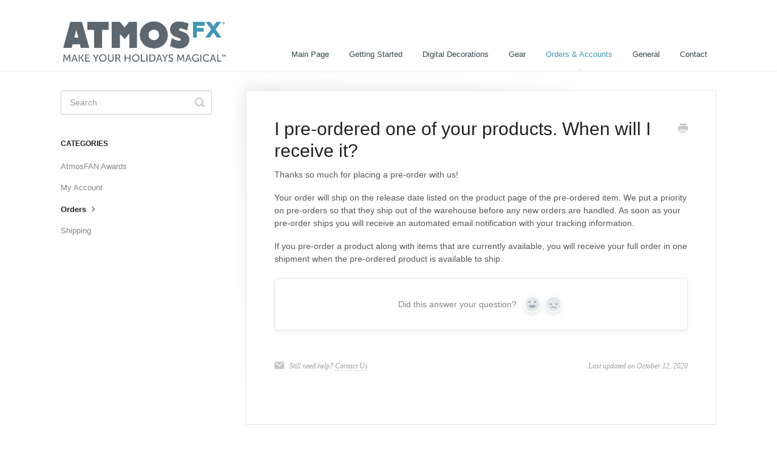

--- FILE ---
content_type: text/html; charset=utf-8
request_url: https://support.atmosfx.com/article/246-i-pre-ordered-one-of-your-products-when-will-i-receive-it
body_size: 4365
content:


<!DOCTYPE html>
<html>
    
<head>
    <meta charset="utf-8"/>
    <title>I pre-ordered one of your products. When will I receive it? - AtmosFX Help Center</title>
    <meta name="viewport" content="width=device-width, maximum-scale=1"/>
    <meta name="apple-mobile-web-app-capable" content="yes"/>
    <meta name="format-detection" content="telephone=no">
    <meta name="description" content="Thanks so much for placing a pre-order with us! Your order will ship on the release date listed on the product page of the pre-ordered item. We put a priority o"/>
    <meta name="author" content="AtmosFX"/>
    <link rel="canonical" href="https://support.atmosfx.com/article/246-i-pre-ordered-one-of-your-products-when-will-i-receive-it"/>
    
        
   
            <meta name="twitter:card" content="summary"/>
            <meta name="twitter:title" content="I pre-ordered one of your products. When will I receive it?" />
            <meta name="twitter:description" content="Thanks so much for placing a pre-order with us! Your order will ship on the release date listed on the product page of the pre-ordered item. We put a priority o"/>


    

    
        <link rel="stylesheet" href="//d3eto7onm69fcz.cloudfront.net/assets/stylesheets/launch-1764624216060.css">
    
    <style>
        body { background: #ffffff; }
        .navbar .navbar-inner { background: #ffffff; }
        .navbar .nav li a, 
        .navbar .icon-private-w  { color: #34474a; }
        .navbar .brand, 
        .navbar .nav li a:hover, 
        .navbar .nav li a:focus, 
        .navbar .nav .active a, 
        .navbar .nav .active a:hover, 
        .navbar .nav .active a:focus  { color: #4298b5; }
        .navbar a:hover .icon-private-w, 
        .navbar a:focus .icon-private-w, 
        .navbar .active a .icon-private-w, 
        .navbar .active a:hover .icon-private-w, 
        .navbar .active a:focus .icon-private-w { color: #4298b5; }
        #serp-dd .result a:hover,
        #serp-dd .result > li.active,
        #fullArticle strong a,
        #fullArticle a strong,
        .collection a,
        .contentWrapper a,
        .most-pop-articles .popArticles a,
        .most-pop-articles .popArticles a:hover span,
        .category-list .category .article-count,
        .category-list .category:hover .article-count { color: #4298b5; }
        #fullArticle, 
        #fullArticle p, 
        #fullArticle ul, 
        #fullArticle ol, 
        #fullArticle li, 
        #fullArticle div, 
        #fullArticle blockquote, 
        #fullArticle dd, 
        #fullArticle table { color:#585858; }
    </style>
    
        <link rel="stylesheet" href="//s3-us-west-2.amazonaws.com/atmosfx-helpscoutkb/css/styles.min.css">
    
    <link rel="apple-touch-icon-precomposed" href="//d33v4339jhl8k0.cloudfront.net/docs/assets/58c06c662c7d3a576d35cb66/images/58c874eddd8c8e7f59749c68/Atmoslogo.jpg">
    <link rel="shortcut icon" type="image/png" href="//d33v4339jhl8k0.cloudfront.net/docs/assets/58c06c662c7d3a576d35cb66/images/58c874ed2c7d3a79f5f8bf16/atmosfx_avatar.jpg">
    <!--[if lt IE 9]>
    
        <script src="//d3eto7onm69fcz.cloudfront.net/assets/javascripts/html5shiv.min.js"></script>
    
    <![endif]-->
    
        <script type="application/ld+json">
        {"@context":"https://schema.org","@type":"WebSite","url":"https://support.atmosfx.com","potentialAction":{"@type":"SearchAction","target":"https://support.atmosfx.com/search?query={query}","query-input":"required name=query"}}
        </script>
    
        <script type="application/ld+json">
        {"@context":"https://schema.org","@type":"BreadcrumbList","itemListElement":[{"@type":"ListItem","position":1,"name":"AtmosFX Help Center","item":"https://support.atmosfx.com"},{"@type":"ListItem","position":2,"name":"Orders & Accounts","item":"https://support.atmosfx.com/collection/13-orders-accounts"},{"@type":"ListItem","position":3,"name":"I pre-ordered one of your products. When will I receive it?","item":"https://support.atmosfx.com/article/246-i-pre-ordered-one-of-your-products-when-will-i-receive-it"}]}
        </script>
    
    
        <link rel="stylesheet" href="https://maxcdn.bootstrapcdn.com/font-awesome/4.7.0/css/font-awesome.min.css">

<script src="https://use.typekit.net/dny7hau.js"></script>
<script>try{Typekit.load({ async: true });}catch(e){}</script>

<script src="https://s3-us-west-2.amazonaws.com/atmosfx-helpscoutkb/js/scripts.min.js"></script>

    
</head>
    
    <body>
        
<header id="mainNav" class="navbar">
    <div class="navbar-inner">
        <div class="container-fluid">
            <a class="brand" href="http://atmosfx.helpscoutdocs.com">
            
                
                    <img src="//d33v4339jhl8k0.cloudfront.net/docs/assets/58c06c662c7d3a576d35cb66/images/5c7f0bd02c7d3a0cb9324593/AFX_Wordmark_NEW-Tag-Short-CLR.png" alt="AtmosFX Help Center" width="275" height="75">
                

            
            </a>
            
                <button type="button" class="btn btn-navbar" data-toggle="collapse" data-target=".nav-collapse">
                    <span class="sr-only">Toggle Navigation</span>
                    <span class="icon-bar"></span>
                    <span class="icon-bar"></span>
                    <span class="icon-bar"></span>
                </button>
            
            <div class="nav-collapse collapse">
                <nav role="navigation"><!-- added for accessibility -->
                <ul class="nav">
                    
                        <li id="home"><a href="/">Main Page <b class="caret"></b></a></li>
                    
                    
                        
                            <li  id="getting-started"><a href="/collection/1-getting-started">Getting Started  <b class="caret"></b></a></li>
                        
                            <li  id="digital-decorations"><a href="/collection/10-digital-decorations">Digital Decorations  <b class="caret"></b></a></li>
                        
                            <li  id="gear"><a href="/collection/54-gear">Gear  <b class="caret"></b></a></li>
                        
                            <li  class="active"  id="orders-accounts"><a href="/collection/13-orders-accounts">Orders &amp; Accounts  <b class="caret"></b></a></li>
                        
                            <li  id="general"><a href="/collection/307-general">General  <b class="caret"></b></a></li>
                        
                    
                    
                        <li id="contact"><a href="#" class="contactUs" onclick="window.Beacon('open')">Contact</a></li>
                        <li id="contactMobile"><a href="#" class="contactUs" onclick="window.Beacon('open')">Contact</a></li>
                    
                </ul>
                </nav>
            </div><!--/.nav-collapse -->
        </div><!--/container-->
    </div><!--/navbar-inner-->
</header>
        <section id="contentArea" class="container-fluid">
            <div class="row-fluid">
                <section id="main-content" class="span9">
                    <div class="contentWrapper">
                        
    
    <article id="fullArticle">
        <h1 class="title">I pre-ordered one of your products. When will I receive it?</h1>
    
        <a href="javascript:window.print()" class="printArticle" title="Print this article" aria-label="Print this Article"><i class="icon-print"></i></a>
        <p>Thanks so much for placing a pre-order with us!</p>
<p>Your order will ship on the release date listed on the product page of the pre-ordered item.&nbsp;We put a priority on pre-orders so that they ship out of the warehouse before any new orders are handled.&nbsp;As soon as your pre-order ships you will receive an automated email notification with your tracking information.</p>
<p>If you pre-order a product along with items that are currently available, you will receive your full order in one shipment when the pre-ordered product is available to ship.</p>
    </article>
    
        <div class="articleRatings" data-article-url="https://support.atmosfx.com/article/246-i-pre-ordered-one-of-your-products-when-will-i-receive-it">
            <span class="articleRatings-question">Did this answer your question?</span>
            <span class="articleRatings-feedback">
                <span class="articleRatings-feedback-tick">
                    <svg height="20" viewBox="0 0 20 20" width="20" xmlns="http://www.w3.org/2000/svg">
                        <path d="m8 14a.997.997 0 0 1 -.707-.293l-2-2a.999.999 0 1 1 1.414-1.414l1.293 1.293 4.293-4.293a.999.999 0 1 1 1.414 1.414l-5 5a.997.997 0 0 1 -.707.293" fill="#2CC683" fill-rule="evenodd"/>
                    </svg>
                </span>
                <span class="articleRatings-feedback-message">Thanks for the feedback</span>
            </span>
            <span class="articleRatings-failure">There was a problem submitting your feedback. Please try again later.</span>
            <div class="articleRatings-actions">
                <button class="rateAction rateAction--positive" data-rating="positive">
                    <span class="sr-only">Yes</span>
                    <span class="rating-face">
                        <svg xmlns="http://www.w3.org/2000/svg" width="24" height="24">
                            <path fill-rule="evenodd" d="M5.538 14.026A19.392 19.392 0 0 1 12 12.923c2.26 0 4.432.388 6.462 1.103-1.087 2.61-3.571 4.436-6.462 4.436-2.891 0-5.375-1.825-6.462-4.436zm1.847-3.872a1.846 1.846 0 1 1 0-3.692 1.846 1.846 0 0 1 0 3.692zm9.23 0a1.846 1.846 0 1 1 0-3.692 1.846 1.846 0 0 1 0 3.692z"/>
                        </svg>
                    </span>
                </button>
                <button class="rateAction rateAction--negative" data-rating="negative">
                    <span class="sr-only">No</span>
                    <span class="rating-face">
                        <svg xmlns="http://www.w3.org/2000/svg" width="24" height="24">
                            <path fill-rule="evenodd" d="M7.385 13.846a1.846 1.846 0 1 1 0-3.692 1.846 1.846 0 0 1 0 3.692zm9.23 0a1.846 1.846 0 1 1 0-3.692 1.846 1.846 0 0 1 0 3.692zm-.967 4.95a.992.992 0 0 1-.615-.212c-1.701-1.349-4.364-1.349-6.065 0a.998.998 0 0 1-1.36-.123.895.895 0 0 1 .127-1.3A6.897 6.897 0 0 1 12 15.692c1.555 0 3.069.521 4.266 1.467.41.326.467.909.127 1.3a.982.982 0 0 1-.745.335z"/>
                        </svg>
                    </span>
                </button>
            </div>
        </div>
     

    <section class="articleFoot">
    
        <i class="icon-contact"></i>
        <p class="help">Still need help?
            <a id="sbContact" href="#" class="contactUs" onclick="window.Beacon('open')">Contact Us</a>
            <a id="sbContactMobile" href="#" class="contactUs" onclick="window.Beacon('open')">Contact Us</a>
        </p>
    

    <time class="lu" datetime=2020-10-12 >Last updated on October 12, 2020</time>
    </section>

                    </div><!--/contentWrapper-->
                    
                </section><!--/content-->
                <aside id="sidebar" class="span3">
                 

<form action="/search" method="GET" id="searchBar" class="sm" autocomplete="off">
    
                    <input type="hidden" name="collectionId" value="58c07dac2c7d3a576d35cc34"/>
                    <input type="text" name="query" title="search-query" class="search-query" placeholder="Search" value="" aria-label="Search" />
                    <button type="submit">
                        <span class="sr-only">Toggle Search</span>
                        <i class="icon-search"></i>
                    </button>
                    <div id="serp-dd" style="display: none;" class="sb">
                        <ul class="result">
                        </ul>
                    </div>
                
</form>

                
                    <h3>Categories</h3>
                    <ul class="nav nav-list">
                    
                        
                            <li ><a href="/category/386-atmosfan-awards">AtmosFAN Awards  <i class="icon-arrow"></i></a></li>
                        
                    
                        
                            <li ><a href="/category/262-my-account">My Account  <i class="icon-arrow"></i></a></li>
                        
                    
                        
                            <li  class="active" ><a href="/category/227-orders">Orders  <i class="icon-arrow"></i></a></li>
                        
                    
                        
                            <li ><a href="/category/228-shipping">Shipping  <i class="icon-arrow"></i></a></li>
                        
                    
                    </ul>
                
                </aside><!--/span-->
            </div><!--/row-->
            <div id="noResults" style="display:none;">No results found</div>
            <footer>
                

<p>&copy;
    
        <a href="http://atmosfx.helpscoutdocs.com">AtmosFX</a>
    
    2025. <span>Powered by <a rel="nofollow noopener noreferrer" href="https://www.helpscout.com/docs-refer/?co=AtmosFX&utm_source=docs&utm_medium=footerlink&utm_campaign=Docs+Branding" target="_blank">Help Scout</a></span>
    
        
    
</p>

            </footer>
        </section><!--/.fluid-container-->
        
            

<script id="beaconLoader" type="text/javascript">!function(e,t,n){function a(){var e=t.getElementsByTagName("script")[0],n=t.createElement("script");n.type="text/javascript",n.async=!0,n.src="https://beacon-v2.helpscout.net",e.parentNode.insertBefore(n,e)}if(e.Beacon=n=function(t,n,a){e.Beacon.readyQueue.push({method:t,options:n,data:a})},n.readyQueue=[],"complete"===t.readyState)return a();e.attachEvent?e.attachEvent("onload",a):e.addEventListener("load",a,!1)}(window,document,window.Beacon||function(){});</script>
<script type="text/javascript">window.Beacon('init', '11eeb543-d4c3-4ef1-8525-478e5fca053f')</script>

<script type="text/javascript">
    function hashChanged() {
        var hash = window.location.hash.substring(1); 
        if (hash === 'contact') {
            window.Beacon('open')
        }
    }

    if (window.location.hash) {
        hashChanged()
    }

    window.onhashchange = function () {
        hashChanged()
    }

    window.addEventListener('hashchange', hashChanged, false);

</script>

        
        
    <script src="//d3eto7onm69fcz.cloudfront.net/assets/javascripts/app4.min.js"></script>

<script>
// keep iOS links from opening safari
if(("standalone" in window.navigator) && window.navigator.standalone){
// If you want to prevent remote links in standalone web apps opening Mobile Safari, change 'remotes' to true
var noddy, remotes = false;
document.addEventListener('click', function(event) {
noddy = event.target;
while(noddy.nodeName !== "A" && noddy.nodeName !== "HTML") {
noddy = noddy.parentNode;
}

if('href' in noddy && noddy.href.indexOf('http') !== -1 && (noddy.href.indexOf(document.location.host) !== -1 || remotes)){
event.preventDefault();
document.location.href = noddy.href;
}

},false);
}
</script>
        
    </body>
</html>


